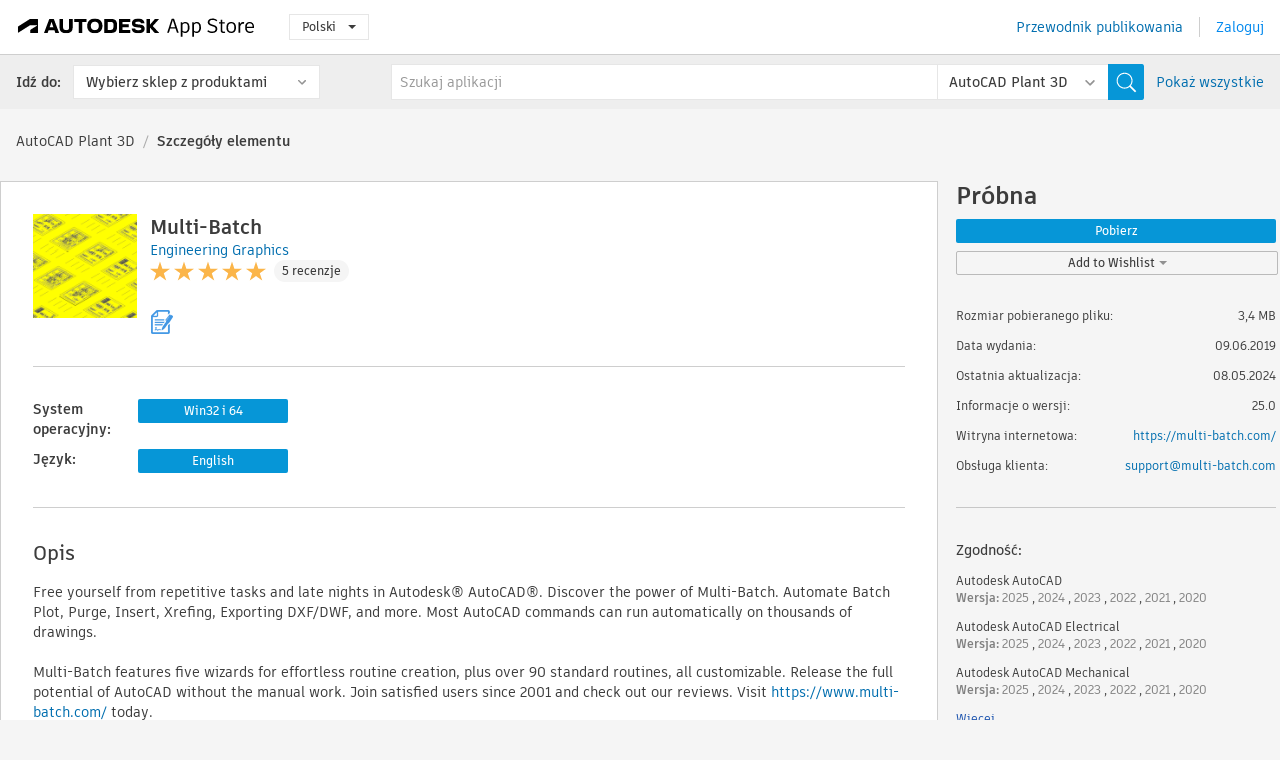

--- FILE ---
content_type: text/html; charset=utf-8
request_url: https://apps.autodesk.com/PLNT3D/pl/Detail/Index?id=4355599973554868100&appLang=en&os=Win32_64
body_size: 17646
content:



<!DOCTYPE html>

<html lang="pl">
<head>
    <meta charset="utf-8">
    <meta http-equiv="X-UA-Compatible" content="IE=edge,chrome=1">

    <title>
    Multi-Batch | AutoCAD Plant 3D | Autodesk App Store
</title>
    <meta name="description" content='
    Elevate your Autodesk® AutoCAD® productivity with Multi-Batch! Automate tasks, save time, and meet deadlines effortlessly.
'>
    <meta name="keywords" content='
    sklep z aplikacjami Autodesk, Autodesk App Store, Autodesk Exchange Apps, Autodesk Apps, oprogramowanie Autodesk, wtyczka, wtyczki, dodatek, dodatki Autodesk AutoCAD, Autodesk AutoCAD Electrical, Autodesk AutoCAD Mechanical, Autodesk AutoCAD Architecture, Autodesk AutoCAD MEP, Autodesk® Civil 3D®, Autodesk AutoCAD Plant 3D,ACAD_E___Scheduling & Productivity, ACD___Blocks, ACD___Counting, ACD___Facility Management, ACD___Scheduling & Productivity, AMECH___Blocks, AMECH___Counting, AMECH___Facility Management, AMECH___Scheduling & Productivity, ARCH___Blocks, ARCH___Counting, ARCH___Mechanical Design, ARCH___Scheduling & Productivity, MEP___Blocks, MEP___Counting, MEP___Facility Management, MEP___Scheduling & Productivity, CIV3D___Blocks, CIV3D___Counting, CIV3D___Scheduling & Productivity, PLNT3D___Administration, PLNT3D___Import/Export, PLNT3D___Model Conversion, PLNT3D___Productivity
'>

    <meta name="author" content="">
    <meta name="viewport" content="width=1032, minimum-scale=0.65, maximum-scale=1.0">



<script>
    var analytics_id;
    var subscription_category;

    var bannedCountry = false;



    var getUrl = window.location;
    var baseUrl = getUrl.protocol + "//" + getUrl.host;


    fetch(baseUrl + '/api/Utils/ValidateCountry', {
        method: 'POST',
        headers: {
            'Content-Type': 'text/plain',
            'X-Requested-With': 'XMLHttpRequest'
        }
    })
        .then(response => response.text())
        .then(data => {
            bannedCountry = data;

            if (bannedCountry === 'False') {

                fetch(baseUrl + '/api/Utils/GetAnalyticsId', {
                    method: 'POST',
                    headers: {
                        'Content-Type': 'text/plain',
                        'X-Requested-With': 'XMLHttpRequest'
                    }
                })
                    .then(response => response.text())
                    .then(data => {
                        analytics_id = data;
                    })
                    .catch(error => {
                        console.error('An error occurred:', error);
                    });




                fetch(baseUrl + '/api/Utils/GetSubscriptionCategory', {
                    method: 'POST',
                    headers: {
                        'Content-Type': 'text/plain',
                        'X-Requested-With': 'XMLHttpRequest'
                    }
                })
                    .then(response => response.text())
                    .then(data => {
                        subscription_category = data;

                        if (!('pendo' in window)) {
                            window.pendo = { _q: [] };
                            for (const func_name of ['initialize', 'identify', 'updateOptions', 'pageLoad', 'track']) {
                                pendo[func_name] = function () {
                                    if (func_name === 'initialize') {
                                        pendo._q.unshift([func_name, ...arguments])
                                    } else {
                                        pendo._q.push([func_name, ...arguments])
                                    }
                                }
                            }
                        }

                        const language = document.cookie.split("; ").find((row) => row.startsWith("appLanguage="))?.split("=")[1];

                        pendo.initialize({
                            visitor: {
                                id: analytics_id,
                                role: (subscription_category === null || subscription_category.trim() === "") ? 'anonymous' : subscription_category,
                                appLanguage: language || 'en'
                            },
                            excludeAllText: true,
                        })

                    })
                    .catch(error => {
                        console.error('An error occurred:', error);
                    });
            }

        })
        .catch(error => {
            console.error('An error occurred:', error);
        });


    

</script>
<script async type="text/javascript" src="//tags.tiqcdn.com/utag/autodesk/apps/prod/utag.js"></script>


                <link rel="alternate" hreflang="cs" href="http://apps.autodesk.com/PLNT3D/cs/Detail/Index?id=4355599973554868100&amp;ln=en&amp;os=Win32_64" />
                <link rel="alternate" hreflang="de" href="http://apps.autodesk.com/PLNT3D/de/Detail/Index?id=4355599973554868100&amp;ln=en&amp;os=Win32_64" />
                <link rel="alternate" hreflang="en" href="http://apps.autodesk.com/PLNT3D/en/Detail/Index?id=4355599973554868100&amp;ln=en&amp;os=Win32_64" />
                <link rel="alternate" hreflang="es" href="http://apps.autodesk.com/PLNT3D/es/Detail/Index?id=4355599973554868100&amp;ln=en&amp;os=Win32_64" />
                <link rel="alternate" hreflang="fr" href="http://apps.autodesk.com/PLNT3D/fr/Detail/Index?id=4355599973554868100&amp;ln=en&amp;os=Win32_64" />
                <link rel="alternate" hreflang="hu" href="http://apps.autodesk.com/PLNT3D/hu/Detail/Index?id=4355599973554868100&amp;ln=en&amp;os=Win32_64" />
                <link rel="alternate" hreflang="it" href="http://apps.autodesk.com/PLNT3D/it/Detail/Index?id=4355599973554868100&amp;ln=en&amp;os=Win32_64" />
                <link rel="alternate" hreflang="ja" href="http://apps.autodesk.com/PLNT3D/ja/Detail/Index?id=4355599973554868100&amp;ln=en&amp;os=Win32_64" />
                <link rel="alternate" hreflang="ko" href="http://apps.autodesk.com/PLNT3D/ko/Detail/Index?id=4355599973554868100&amp;ln=en&amp;os=Win32_64" />
                <link rel="alternate" hreflang="pt" href="http://apps.autodesk.com/PLNT3D/pt/Detail/Index?id=4355599973554868100&amp;ln=en&amp;os=Win32_64" />
                <link rel="alternate" hreflang="ru" href="http://apps.autodesk.com/PLNT3D/ru/Detail/Index?id=4355599973554868100&amp;ln=en&amp;os=Win32_64" />
                <link rel="alternate" hreflang="zh-CN" href="http://apps.autodesk.com/PLNT3D/zh-CN/Detail/Index?id=4355599973554868100&amp;ln=en&amp;os=Win32_64" />
                <link rel="alternate" hreflang="zh-TW" href="http://apps.autodesk.com/PLNT3D/zh-TW/Detail/Index?id=4355599973554868100&amp;ln=en&amp;os=Win32_64" />

    <link rel="shortcut icon" href='https://s3.amazonaws.com/apps-build-content/appstore/1.0.0.155-PRODUCTION/Content/images/favicon.ico'>
        <link rel="stylesheet" href='https://s3.amazonaws.com/apps-build-content/appstore/1.0.0.155-PRODUCTION/Content/css/appstore-combined.min.css' />
    
    
    

</head>
<body>
    
    <div id="wrap" class="">
            <header id="header" class="header" role="navigation">
                <div class="header__navbar-container">
                    <div class="header__left-side --hide-from-pdf">
                        <div class="header__logo-wrapper">
                            <a class="header__logo-link" href="/pl" aria-label="Autodesk App Store" title="Autodesk App Store"></a>
                        </div>
                        <div class="header__language-wrapper --hide-from-pdf">

<div class="btn-group language-changer">
    <button type="button" class="btn btn-default dropdown-toggle" data-toggle="dropdown">
        Polski
        <span class="caret"></span>
    </button>
    <ul class="dropdown-menu" role="menu">
            <li data-language="cs" class="lang-selectable">
                <a>Čeština</a>
            </li>
            <li data-language="de" class="lang-selectable">
                <a>Deutsch</a>
            </li>
            <li data-language="fr" class="lang-selectable">
                <a>Fran&#231;ais</a>
            </li>
            <li data-language="en" class="lang-selectable">
                <a>English</a>
            </li>
            <li data-language="es" class="lang-selectable">
                <a>Espa&#241;ol</a>
            </li>
            <li data-language="hu" class="lang-selectable">
                <a>Magyar</a>
            </li>
            <li data-language="it" class="lang-selectable">
                <a>Italiano</a>
            </li>
            <li data-language="ja" class="lang-selectable">
                <a>日本語</a>
            </li>
            <li data-language="ko" class="lang-selectable">
                <a>한국어</a>
            </li>
            <li data-language="pl" class="hover">
                <a>Polski</a>
            </li>
            <li data-language="pt" class="lang-selectable">
                <a>Portugu&#234;s</a>
            </li>
            <li data-language="ru" class="lang-selectable">
                <a>Русский</a>
            </li>
            <li data-language="zh-CN" class="lang-selectable">
                <a>简体中文</a>
            </li>
            <li data-language="zh-TW" class="lang-selectable">
                <a>繁體中文</a>
            </li>
    </ul>
    
</div>                        </div>
                    </div>

                    <div class="header__right-side --hide-from-pdf">


<div class="collapse navbar-collapse pull-right login-panel" id="bs-example-navbar-collapse-l">
    <ul class="nav navbar-nav navbar-right">
        <li>
            <a href="https://damassets.autodesk.net/content/dam/autodesk/www/pdfs/app-store-getting-started-guide.pdf" target="_blank">Przewodnik publikowania</a>
        </li>

            <!--<li>
                <nav class="user-panel">-->
                        <!--<a id="get_started_button" data-autostart="false" tabindex="0" role="button"
                              data-href='/Authentication/AuthenticationOauth2?returnUrl=%2Fiframe_return.htm%3Fgoto%3Dhttps%253a%252f%252fapps.autodesk.com%253a443%252fPLNT3D%252fpl%252fDetail%252fIndex%253fid%253d4355599973554868100%2526appLang%253den%2526os%253dWin32_64&amp;isImmediate=false&amp;response_type=id_token&amp;response_mode=form_post&amp;client_id=bVmKFjCVzGk3Gp0A0c4VQd3TBNAbAYj2&amp;redirect_uri=http%3A%2F%2Fappstore-local.autodesk.com%3A1820%2FAuthentication%2FAuthenticationOauth2&amp;scope=openid&amp;nonce=12321321&amp;state=12321321&amp;prompt=login'>
                            Zaloguj
                        </a>-->
                <!--</nav>
            </li>-->
            <li>
                <nav class="user-panel">
                    <ul>


                        <a href="/Authentication/AuthenticationOauth2?returnUrl=%2Fiframe_return.htm%3Fgoto%3Dhttps%253a%252f%252fapps.autodesk.com%253a443%252fPLNT3D%252fpl%252fDetail%252fIndex%253fid%253d4355599973554868100%2526appLang%253den%2526os%253dWin32_64&amp;isImmediate=false&amp;response_type=id_token&amp;response_mode=form_post&amp;client_id=bVmKFjCVzGk3Gp0A0c4VQd3TBNAbAYj2&amp;redirect_uri=http%3A%2F%2Fappstore-local.autodesk.com%3A1820%2FAuthentication%2FAuthenticationOauth2&amp;scope=openid&amp;nonce=12321321&amp;state=12321321">
                            Zaloguj
                        </a>

                    </ul>
                </nav>
            </li>
    </ul>
</div>                    </div>
                </div>
                    <div class="navbar navbar-toolbar">
                        <div class="navbar-toolbar__left-side">
                            <div class="navbar__dropdown-label-wrapper">
                                <span class="navbar__dropdown-label">Idź do:</span>
                            </div>
                            <div class="navbar__dropdown-wrapper">
                                <div class="btn-group">
                                    <button type="button" class="btn btn-default dropdown-toggle dropdown-toggle--toolbar" data-toggle="dropdown">
                                        Wybierz sklep z produktami
                                    </button>
                                    <ul class="dropdown-menu dropdown-menu-store" currentstore="PLNT3D" role="menu">
                                            <li data-submenu-id="submenu-ACD">
                                                <a class="first-a" ga-storeid="Detail--ACD" href="/ACD/pl/Home/Index">
                                                    AutoCAD
                                                </a>
                                            </li>
                                            <li data-submenu-id="submenu-RVT">
                                                <a class="first-a" ga-storeid="Detail--RVT" href="/RVT/pl/Home/Index">
                                                    Revit
                                                </a>
                                            </li>
                                            <li data-submenu-id="submenu-BIM360">
                                                <a class="first-a" ga-storeid="Detail--BIM360" href="/BIM360/pl/Home/Index">
                                                    ACC &amp; BIM360
                                                </a>
                                            </li>
                                            <li data-submenu-id="submenu-FORMIT">
                                                <a class="first-a" ga-storeid="Detail--FORMIT" href="/FORMIT/pl/Home/Index">
                                                    FormIt
                                                </a>
                                            </li>
                                            <li data-submenu-id="submenu-SPCMKR">
                                                <a class="first-a" ga-storeid="Detail--SPCMKR" href="/SPCMKR/pl/Home/Index">
                                                    Forma
                                                </a>
                                            </li>
                                            <li data-submenu-id="submenu-INVNTOR">
                                                <a class="first-a" ga-storeid="Detail--INVNTOR" href="/INVNTOR/pl/Home/Index">
                                                    Inventor
                                                </a>
                                            </li>
                                            <li data-submenu-id="submenu-FUSION">
                                                <a class="first-a" ga-storeid="Detail--FUSION" href="/FUSION/pl/Home/Index">
                                                    Fusion
                                                </a>
                                            </li>
                                            <li data-submenu-id="submenu-3DSMAX">
                                                <a class="first-a" ga-storeid="Detail--3DSMAX" href="/3DSMAX/pl/Home/Index">
                                                    3ds Max
                                                </a>
                                            </li>
                                            <li data-submenu-id="submenu-MAYA">
                                                <a class="first-a" ga-storeid="Detail--MAYA" href="/MAYA/pl/Home/Index">
                                                    Maya
                                                </a>
                                            </li>
                                            <li data-submenu-id="submenu-RSA">
                                                <a class="first-a" ga-storeid="Detail--RSA" href="/RSA/pl/Home/Index">
                                                    Robot Structural Analysis
                                                </a>
                                            </li>
                                            <li data-submenu-id="submenu-ADSTPR">
                                                <a class="first-a" ga-storeid="Detail--ADSTPR" href="/ADSTPR/pl/Home/Index">
                                                    Autodesk Advance Steel
                                                </a>
                                            </li>
                                            <li data-submenu-id="submenu-ARCH">
                                                <a class="first-a" ga-storeid="Detail--ARCH" href="/ARCH/pl/Home/Index">
                                                    AutoCAD Architecture
                                                </a>
                                            </li>
                                            <li data-submenu-id="submenu-CIV3D">
                                                <a class="first-a" ga-storeid="Detail--CIV3D" href="/CIV3D/pl/Home/Index">
                                                    Autodesk Civil 3D
                                                </a>
                                            </li>
                                            <li data-submenu-id="submenu-MEP">
                                                <a class="first-a" ga-storeid="Detail--MEP" href="/MEP/pl/Home/Index">
                                                    AutoCAD MEP
                                                </a>
                                            </li>
                                            <li data-submenu-id="submenu-AMECH">
                                                <a class="first-a" ga-storeid="Detail--AMECH" href="/AMECH/pl/Home/Index">
                                                    AutoCAD Mechanical
                                                </a>
                                            </li>
                                            <li data-submenu-id="submenu-MAP3D">
                                                <a class="first-a" ga-storeid="Detail--MAP3D" href="/MAP3D/pl/Home/Index">
                                                    AutoCAD Map 3D
                                                </a>
                                            </li>
                                            <li data-submenu-id="submenu-ACAD_E">
                                                <a class="first-a" ga-storeid="Detail--ACAD_E" href="/ACAD_E/pl/Home/Index">
                                                    AutoCAD Electrical
                                                </a>
                                            </li>
                                            <li data-submenu-id="submenu-PLNT3D">
                                                <a class="first-a" ga-storeid="Detail--PLNT3D" href="/PLNT3D/pl/Home/Index">
                                                    AutoCAD Plant 3D
                                                </a>
                                            </li>
                                            <li data-submenu-id="submenu-ALIAS">
                                                <a class="first-a" ga-storeid="Detail--ALIAS" href="/ALIAS/pl/Home/Index">
                                                    Alias
                                                </a>
                                            </li>
                                            <li data-submenu-id="submenu-NAVIS">
                                                <a class="first-a" ga-storeid="Detail--NAVIS" href="/NAVIS/pl/Home/Index">
                                                    Navisworks
                                                </a>
                                            </li>
                                            <li data-submenu-id="submenu-VLTC">
                                                <a class="first-a" ga-storeid="Detail--VLTC" href="/VLTC/pl/Home/Index">
                                                    Vault
                                                </a>
                                            </li>
                                            <li data-submenu-id="submenu-SCFD">
                                                <a class="first-a" ga-storeid="Detail--SCFD" href="/SCFD/pl/Home/Index">
                                                    Simulation
                                                </a>
                                            </li>
                                    </ul>
                                </div>
                            </div>
                        </div>
                        <div class="navbar-toolbar__right-side">
                            <div id="search-plugin" class="pull-right detail-search-suggestion">


<div class="search-type-area">
    <label id="search-apps-placeholder-hint" hidden="hidden">Szukaj aplikacji</label>
    <label id="search-publishers-placeholder-hint" hidden="hidden">Szukaj wydawc&#243;w</label>

        <span class="search-type search-type-hightlighted" id="search-apps">Aplikacje</span>
        <span class="search-type search-type-unhightlighted" id="search-publishers">Wydawcy</span>
</div>

<div class="search-form-wrapper">
    <form id="search-form" class="normal-search Detail" name="search-form" action="/PLNT3D/pl/List/Search" method="get">
        <input type="hidden" name="isAppSearch" value="True" />
        <div id="search">
            <div class="search-wrapper">
                <div class="search-form-content">
                    <div class="nav-right">
                        <div class="nav-search-scope">
                            <div class="nav-search-facade" data-value="search-alias=aps">
                                AutoCAD<span class="caret"></span>
                            </div>
                            <select name="searchboxstore" id="search-box-store-selector" class="search-box-store-selector">
                                        <option value="All" >Wszystkie aplikacje</option>
                                        <option value="ACD" >AutoCAD</option>
                                        <option value="RVT" >Revit</option>
                                        <option value="BIM360" >ACC &amp; BIM360</option>
                                        <option value="FORMIT" >FormIt</option>
                                        <option value="SPCMKR" >Forma</option>
                                        <option value="INVNTOR" >Inventor</option>
                                        <option value="FUSION" >Fusion</option>
                                        <option value="3DSMAX" >3ds Max</option>
                                        <option value="MAYA" >Maya</option>
                                        <option value="RSA" >Robot Structural Analysis</option>
                                        <option value="ADSTPR" >Autodesk Advance Steel</option>
                                        <option value="ARCH" >AutoCAD Architecture</option>
                                        <option value="CIV3D" >Autodesk Civil 3D</option>
                                        <option value="MEP" >AutoCAD MEP</option>
                                        <option value="AMECH" >AutoCAD Mechanical</option>
                                        <option value="MAP3D" >AutoCAD Map 3D</option>
                                        <option value="ACAD_E" >AutoCAD Electrical</option>
                                        <option value="PLNT3D" selected=&quot;selected&quot;>AutoCAD Plant 3D</option>
                                        <option value="ALIAS" >Alias</option>
                                        <option value="NAVIS" >Navisworks</option>
                                        <option value="VLTC" >Vault</option>
                                        <option value="SCFD" >Simulation</option>
                            </select>
                        </div>
                        <div class="nav-search-submit">
                            <button class="search-form-submit nav-input" type="submit"></button>
                        </div>


                        <input id="facet" name="facet" type="hidden" value="" />
                        <input id="collection" name="collection" type="hidden" value="" />
                        <input id="sort" name="sort" type="hidden" value="" />
                    </div><!-- nav-right -->
                    <div class="nav-fill">
                        <div class="nav-search-field">
                            <input autocomplete="off" class="search-form-keyword" data-query="" id="query-term" name="query" placeholder="Szukaj aplikacji" size="45" type="text" value="" />
                            <input type="hidden" id="for-cache-search-str">
                            <ul id="search-suggestions-box" class="search-suggestions-box-ul" hidden="hidden"></ul>
                        </div>
                    </div>
                </div>
            </div>
        </div>
    </form>

        <div class="show-all-wrapper">
            <span class="show_all">Pokaż wszystkie</span>
        </div>
</div>
                            </div>
                        </div>
                    </div>
            </header>

        

    <!-- neck -->
    <div id="neck">
        <div class="neck-content">
            <div class="breadcrumb">
                                <a href="https://apps.autodesk.com/PLNT3D/pl/Home/Index">AutoCAD Plant 3D</a>
                            <span class="breadcrumb-divider">/</span>
                            <span class="last">Szczeg&#243;ły elementu</span>
            </div>
        </div>
    </div>
    <!-- end neck -->



            <link rel="stylesheet" href='https://s3.amazonaws.com/apps-build-content/appstore/1.0.0.155-PRODUCTION/Content/css/lib/fs.stepper.css' />





<style>
    .button {
        background-color: #4CAF50; /* Green */
        border: none;
        color: white;
        padding: 15px 32px;
        text-align: center;
        text-decoration: none;
        display: inline-block;
        font-size: 16px;
        margin: 4px 2px;
        cursor: pointer;
    }

    .button1 {
        border-radius: 2px;
    }

    .button2 {
        border-radius: 4px;
    }

    .button3 {
        border-radius: 8px;
    }

    .button4 {
        border-radius: 12px;
    }

    .button5 {
        border-radius: 50%;
    }
</style>
<div id="modal_blocks" style="display:none">
    <fieldset>
        <div class="container">
            <div class="row">
                <div class="col-xs-12">

                    <div class="modal fade" tabindex="-1" id="loginModal"
                         data-keyboard="false" data-backdrop="static" style=" width: 339px; height: 393px;">
                        <div class="main">
                            <h3 class="title" style="font-weight: 100; font-size: 28px; margin-bottom: 48px; border-bottom: 1px solid black; padding: 20px 0px 19px 56px;">
                                Unavailable<button style=" font-size: 54px; margin-right: 32px; padding: 10px 21px 7px 3px; font-weight: 100;" type="button" class="close" data-dismiss="modal">
                                    ×
                                </button>
                            </h3>

                            <div class="message" style="font-size: 23px; font-weight: 100; padding: 17px 26px 41px 55px; ">
                                <h4 style="font-weight: 100;">This product is not currently available in your region.</h4>
                            </div>
                        </div>
                    </div>

                </div>
            </div>
        </div>
    </fieldset>
</div>

<!-- main -->
<div id="main" class="detail-page clearfix detail-main">
    <!-- quicklinks end -->
    <div id="content">
        <div id="content-wrapper">
            <div class="app-details" id="detail">
                <div style="display:none !important;" class="id_ox"></div>
                <div style="display:none !important;" class="Email_ox"></div>
                <div style="display:none !important;" class="Name_ox"></div>
                <div class="app-details__info">
                    <div class="app-details__image-wrapper">
                        <img class="app-details__image" src="https://autodesk-exchange-apps-v-1-5-staging.s3.amazonaws.com/data/content/files/images/200703281444685/4355599973554868100/resized_df7dc2b0-75ce-4d06-a059-7d20d346c476_.jpg?AWSAccessKeyId=AKIAWQAA5ADROJBNX5E4&amp;Expires=1766479295&amp;response-content-disposition=inline&amp;response-content-type=image%2Fjpg&amp;Signature=iVqSzpKPUyGFuptTe%2BcykN0K8Tw%3D" alt="Multi-Batch" />
                    </div>
                    <div class="app-details__app-info" id="detail-info">
                        <div class="app-details__app-info-top">
                            <div class="app-details__title-wrapper">
                                <h1 class="app-details__title" id="detail-title" title="Multi-Batch">Multi-Batch</h1>

                            </div>
                            <div class="app-details__publisher-link-wrapper">
                                <a class="app-details__publisher-link" href="/pl/Publisher/PublisherHomepage?ID=200703281444685" target="_blank">
                                    <span class="seller">Engineering Graphics</span>
                                </a>
                            </div>
                            <div class="app-details__rating-wrapper" id="detail-rating">
<input id="rating" name="rating" type="hidden" value="5" />
<div class="card__rating card__rating--small">
  <div class="star-rating-control">
          <div class="star-on star-rating"></div>
          <div class="star-on star-rating"></div>
          <div class="star-on star-rating"></div>
          <div class="star-on star-rating"></div>
          <div class="star-on star-rating"></div>
  </div>
</div>                                <a class="app-details__rating-link" href="#reviews">
                                    <span class="app-details__reviews-count reviews-count">5 recenzje</span>
                                </a>
                            </div>
                        </div>

                        <div class="app-details__app-info-bottom">
                            <div class="app-details__icons-wrapper icons-cont">
                                <div class="badge-div">


<div class="product-badge-div-placeholder">


<div class="badge-hover-stub">
        <img class="subscriptionBadge big-subscriptionbadge" src="../../../Content/images/Digital_Signature_24.png" alt=""/>
    <div class="badge-popup-div big-badge-popup-offset">
        <img class="badge-popup-header-img" src="https://s3.amazonaws.com/apps-build-content/appstore/1.0.0.155-PRODUCTION/Content/images/icons/popupheader.png" alt="">
        <div class="badge-popup-content-div badge-popup-certification-content-div">
            <p>
Digitally signed app            </p>
        </div>
    </div>
</div></div>


<div class="s-price-cont s-price-cont-hidden">

        <span class="price">Pr&#243;bna</span>
</div>                                </div>
                                
                            </div>
                        </div>
                    </div>
                </div>

                <div id="extra" class="app-details__extras" data-basicurl="https://apps.autodesk.com/PLNT3D/pl/Detail/Index?id=">
                    <div class="app-details__versions-wrapper">
                            <div class="app-details__versions detail-versions-cont">
                                <div class="detail-version-cat">System operacyjny:</div>
                                <div class="detail-versions">
                                                <button class="flat-button flat-button-normal flat-button-slim app-os-default-btn" data-os="Win32_64">Win32 i 64</button>
                                </div>
                            </div>

                        <div class="app-details__versions detail-versions-cont">
                            <div class="detail-version-cat">Język:</div>
                            <div class="detail-versions">
                                                <button class="flat-button flat-button-normal flat-button-slim app-lang-default-btn" data-lang="en" data-os="Win32_64">English</button>
                            </div>
                        </div>
                    </div>

                    <div class="app-details__app-description">
                        <h2>Opis</h2>
                        <div class="description">
                            <p>Free yourself from repetitive tasks and late nights in&nbsp;Autodesk&reg; AutoCAD&reg;. Discover the power of Multi-Batch. Automate Batch Plot, Purge, Insert, Xrefing, Exporting DXF/DWF, and more. Most AutoCAD commands can run automatically on thousands of drawings.</p>
<p>&nbsp;</p>
<p>Multi-Batch features five wizards for effortless routine creation, plus over 90 standard routines, all customizable. Release the full potential of AutoCAD without the manual work. Join satisfied users since 2001 and check out our reviews. Visit <a href="https://www.multi-batch.com/" target="_blank">https://www.multi-batch.com/</a> today.</p>
<p>&nbsp;</p>
<p><strong>Note</strong>:&nbsp;This is a stand-alone application and uses a custom installer (and not the standard Autodesk App Store installer)</p>
                        </div>

                            <h2>Opis wersji testowej</h2>
                            <div class="description"><p>The Trial version is limited to work with not more than 3 drawings at a time allowing the user to experience the power of Multi-Batch scripting capabilities, there is no time limit.</p></div>
                            <div class="description">
                                <a class="helpdoc" target="_blank" href="https://apps.autodesk.com/PLNT3D/en/Detail/HelpDoc?appId=4355599973554868100&amp;appLang=en&amp;os=Win32_64">Przeczytaj dokument pomocy</a>
                            </div>
                    </div>

                    <div class="app-details__app-about-version">
                            <h2>Informacje na temat tej wersji</h2>
                            <div class="description">
                                <div class="version-title">Wersja 25.0, 08.05.2024</div>
                                <div style="margin-top: 10px; white-space: pre-wrap;">Updated to also work with AutoCAD and AutoCAD LT® 2025.</div>
                            </div>

                    </div>
                </div>


<div id="screenshots">
        <h2 class="title">Zrzuty ekranu i nagrania wideo</h2>
        <div class="preview-container">
            <div class="preview-prev" style="display: none;"></div>
            <div class="preview-next" style=""></div>
            <div class="preview-overlay">
                <div class="center-icon"></div>
            </div>
            <img id="image-viewer"/>
            <iframe id="video-viewer" scrolling="no" style="display:none;height:508px;" frameborder="0" allowfullscreen webkitallowfullscreen></iframe>
        </div>
        <div class="text-container">
            <span class="title"></span>
            <br/>
            <span class="description"></span>
        </div>
        <ul id="mycarousel" class="jcarousel-skin-tango">
            <li>
			    <div class="img-container">
                        <a href="https://autodesk-exchange-apps-v-1-5-staging.s3.amazonaws.com/data/content/files/images/200703281444685/4355599973554868100/original_8fabe212-f761-4792-b493-9fa1811b5a73_.JPG?AWSAccessKeyId=AKIAWQAA5ADROJBNX5E4&amp;Expires=1766642942&amp;response-content-disposition=inline&amp;response-content-type=image%2Fpng&amp;Signature=UzdhFT2jumtCmARsb7gFm1cqD8Q%3D" data-title="" data-type="image" data-desc="Multi-Batch Main Screen">
                            <img src="https://autodesk-exchange-apps-v-1-5-staging.s3.amazonaws.com/data/content/files/images/200703281444685/4355599973554868100/original_8fabe212-f761-4792-b493-9fa1811b5a73_.JPG?AWSAccessKeyId=AKIAWQAA5ADROJBNX5E4&amp;Expires=1766642942&amp;response-content-disposition=inline&amp;response-content-type=image%2Fpng&amp;Signature=UzdhFT2jumtCmARsb7gFm1cqD8Q%3D" alt="" />
                        </a>
			    </div>
		    </li>
            <li>
			    <div class="img-container">
				        <a href="https://screencast.autodesk.com/Embed/Timeline/264dfe66-f9b6-4765-94f8-6eb41fa71eb4" data-title="" data-type="video" data-desc="Multi-Batch - Quick Start">
                            <div class="video-overlay">
                            </div>
					        <img src="https://d1bgwsdfnagdxw.cloudfront.net/264dfe66-f9b6-4765-94f8-6eb41fa71eb4/15.974_272_170.jpg" alt="" />
				        </a>
			    </div>
		    </li>
            <li>
			    <div class="img-container">
				        <a href="https://screencast.autodesk.com/Embed/Timeline/1959d478-e406-4560-98be-4e68859caaff" data-title="" data-type="video" data-desc="Multi-Batch - Create Plot routine using Plot Wizard ">
                            <div class="video-overlay">
                            </div>
					        <img src="https://d1bgwsdfnagdxw.cloudfront.net/1959d478-e406-4560-98be-4e68859caaff/13.268_272_170.jpg" alt="" />
				        </a>
			    </div>
		    </li>
            <li>
			    <div class="img-container">
				        <a href="https://screencast.autodesk.com/Embed/Timeline/3ca8e8c1-a1af-4070-a60b-978bcf3f9654" data-title="" data-type="video" data-desc="Multi-Batch - Create PDF files using Plot PDF routine ">
                            <div class="video-overlay">
                            </div>
					        <img src="https://d1bgwsdfnagdxw.cloudfront.net/0a1cd9ae09baf2da94904e09c88a7690cf3b8262/34.200_272_170.jpg" alt="" />
				        </a>
			    </div>
		    </li>
            <li>
			    <div class="img-container">
				        <a href="https://screencast.autodesk.com/Embed/Timeline/f56dfced-735b-4f0b-90fd-be0d73030441" data-title="" data-type="video" data-desc="Multi-Batch - Combine Routines at Runtime.">
                            <div class="video-overlay">
                            </div>
					        <img src="https://d1bgwsdfnagdxw.cloudfront.net/f56dfced-735b-4f0b-90fd-be0d73030441/27.022_272_170.jpg" alt="" />
				        </a>
			    </div>
		    </li>
            <li>
			    <div class="img-container">
				        <a href="https://screencast.autodesk.com/Embed/Timeline/9884c2ef-f82d-4733-bdf4-be4e0c21f8ca" data-title="" data-type="video" data-desc="Multi-Batch - Installation Instructions">
                            <div class="video-overlay">
                            </div>
					        <img src="https://d1bgwsdfnagdxw.cloudfront.net/9884c2ef-f82d-4733-bdf4-be4e0c21f8ca/11.580_272_170.jpg" alt="" />
				        </a>
			    </div>
		    </li>
	    </ul>
        
</div>
            </div>

<div id="reviews">
  <h2>Recenzje klient&#243;w</h2>
        <div class="reviews-stars">
<input id="rating" name="rating" type="hidden" value="5" />
<div class="card__rating card__rating--small">
  <div class="star-rating-control">
          <div class="star-on star-rating"></div>
          <div class="star-on star-rating"></div>
          <div class="star-on star-rating"></div>
          <div class="star-on star-rating"></div>
          <div class="star-on star-rating"></div>
  </div>
</div>            <div class="reviews-stars__reviews-count reviews-count">5 recenzje</div>
        </div>
        <div class="reviews-info">
                <span class="comment signin_linkOauth2" data-href='/Authentication/AuthenticationOauth2?returnUrl=%2Fiframe_return.htm%3Fgoto%3D%252fPLNT3D%252fpl%252fDetail%252fIndex%253fid%253d4355599973554868100%2526appLang%253den%2526os%253dWin32_64&amp;isImmediate=false'>
                    zaloguj się, aby napisać recenzję
                </span>
                <a class="get-tech-help" href="mailto:support@multi-batch.com">Pomoc techniczna</a>
        </div>

  <div id="comments">
    <div id="comments-container">
        <ul id="comments-list">
                <li class="comment-item">
                    <div class="comment-rate">
<input id="rating" name="rating" type="hidden" value="5" />
<div class="card__rating card__rating--small">
  <div class="star-rating-control">
          <div class="star-on star-rating"></div>
          <div class="star-on star-rating"></div>
          <div class="star-on star-rating"></div>
          <div class="star-on star-rating"></div>
          <div class="star-on star-rating"></div>
  </div>
</div>                            <span class="comment-subject" id="9064799120142453422">I have used this fantastic little app since around 2003</span>
                    </div>
                    <div class="comment-info">
                        <div class="comment-info__wrapper">
                            <span class="comment-name">Brian Young | </span>
                            <span class="comment-date">października 06, 2025</span>
                        </div>
                        
                        <div class="comment-description">
                            <p><p>It's easy to setup and use.&nbsp; Started using this when Autocad's batch plot didn't work.&nbsp; This app for exceedes mere plotting.&nbsp; I use this all the time for setting up project drawing files and many other attribute edits.&nbsp; Super handy!!</p></p>
                        </div>
                    </div>
                    <div class="write-a-comment">
                        <span class="write-comment-link comment-action signin_linkOauth2 iframe"
                              data-href="/Authentication/AuthenticationOauth2?returnUrl=%2Fiframe_return.htm%3Fgoto%3Dhttp%3A%2F%2Fapps.autodesk.com%2FPLNT3D%2Fpl%2FDetail%2FIndex%3Fid%3D4355599973554868100%26appLang%3Den%26os%3DWin32_64&amp;isImmediate=false">
                            Odpowiedz
                        </span>
                        <form class="sub-comment-form sub-comment-form-hidden" method="post" action="/pl/Comment/DoComment">
                            <input id="commentId" name="commentId" type="hidden" value="" />
                            <input id="appId" name="appId" type="hidden" value="4355599973554868100" />
                            <input id="appName" name="appName" type="hidden" value="Multi-Batch" />
                            <input id="title" name="title" type="hidden" value="" />
                            <input id="repliedid" name="repliedid" type="hidden" value="9064799120142453422" />
                            <input id="description" name="description" type="hidden" value="" />
                            <input id="appPublisherId" name="appPublisherId" type="hidden" value="200703281444685" />
                            <input id="storeId" name="storeId" type="hidden" value="PLNT3D" />
                            <input id="appLang" name="appLang" type="hidden" value="en" />

                            <textarea rows="5" cols="104" name="CommentByUser" class="sub-comment-textarea"></textarea>
                            <div class="textarea-submit-buttons-wrapper">
                                <input type="button" class="write-a-comment-cancel fresh-button fresh-button--secondary" value="Anuluj" />
                                <input class="write-comment-form-submit fresh-button fresh-button--primary" type="button" value="Prześlij" />
                            </div>
                        </form>
                    </div>
                    <div class="add-sub-comments">
                        <div class="all-sub-comments">
                        </div>
                        
                    </div>
                </li>
                    <hr/>
                <li class="comment-item">
                    <div class="comment-rate">
<input id="rating" name="rating" type="hidden" value="5" />
<div class="card__rating card__rating--small">
  <div class="star-rating-control">
          <div class="star-on star-rating"></div>
          <div class="star-on star-rating"></div>
          <div class="star-on star-rating"></div>
          <div class="star-on star-rating"></div>
          <div class="star-on star-rating"></div>
  </div>
</div>                            <span class="comment-subject" id="7814906368268351340">Waiting for License Key</span>
                    </div>
                    <div class="comment-info">
                        <div class="comment-info__wrapper">
                            <span class="comment-name">Ronald Wassmer | </span>
                            <span class="comment-date">marca 10, 2025</span>
                        </div>
                        
                        <div class="comment-description">
                            <p><p>I have been using this software for about a month and have found it to be extremely useful, I purchased a key but have not been able to get the registration info from the support email for 3 weeks.&nbsp;<br /><br />edit: Patrick was able to get this sorted and everything works great!&nbsp;</p></p>
                        </div>
                    </div>
                    <div class="write-a-comment">
                        <span class="write-comment-link comment-action signin_linkOauth2 iframe"
                              data-href="/Authentication/AuthenticationOauth2?returnUrl=%2Fiframe_return.htm%3Fgoto%3Dhttp%3A%2F%2Fapps.autodesk.com%2FPLNT3D%2Fpl%2FDetail%2FIndex%3Fid%3D4355599973554868100%26appLang%3Den%26os%3DWin32_64&amp;isImmediate=false">
                            Odpowiedz
                        </span>
                        <form class="sub-comment-form sub-comment-form-hidden" method="post" action="/pl/Comment/DoComment">
                            <input id="commentId" name="commentId" type="hidden" value="" />
                            <input id="appId" name="appId" type="hidden" value="4355599973554868100" />
                            <input id="appName" name="appName" type="hidden" value="Multi-Batch" />
                            <input id="title" name="title" type="hidden" value="" />
                            <input id="repliedid" name="repliedid" type="hidden" value="7814906368268351340" />
                            <input id="description" name="description" type="hidden" value="" />
                            <input id="appPublisherId" name="appPublisherId" type="hidden" value="200703281444685" />
                            <input id="storeId" name="storeId" type="hidden" value="PLNT3D" />
                            <input id="appLang" name="appLang" type="hidden" value="en" />

                            <textarea rows="5" cols="104" name="CommentByUser" class="sub-comment-textarea"></textarea>
                            <div class="textarea-submit-buttons-wrapper">
                                <input type="button" class="write-a-comment-cancel fresh-button fresh-button--secondary" value="Anuluj" />
                                <input class="write-comment-form-submit fresh-button fresh-button--primary" type="button" value="Prześlij" />
                            </div>
                        </form>
                    </div>
                    <div class="add-sub-comments">
                        <div class="all-sub-comments">
                                    <div class="sub-comment-entity">
                                        <div class="sub-comment" data-cId="3661949045413035044">
                                            <div class="sub-comment-title">
                                                <span class="comment-name" id="3661949045413035044">Patrick Byrne</span>
                                                    <span class="app-publisher">(Wydawca)</span>
                                                | <span class="comment-date">marca 15, 2025</span>
                                            </div>
                                            <div class="sub-comment-description sub-comment-description-normal">
                                                    <p>Hello Ronald,&#13;&#10;&#13;&#10;Apologies for the delay, we just realised there is a problem with the email link. We will get it sorted and get the registration back to you we will also refund your purchase.&#13;&#10;&#13;&#10;</p>
                                            </div>
                                        </div>
                                        <form method="post" class="edit-a-comment-form edit-a-comment-form-hidden" 
                                              action="/pl/Comment/DoComment">
                                            <input id="commentId" name="commentId" type="hidden" value="3661949045413035044" />
                                            <input id="appId" name="appId" type="hidden" value="4355599973554868100" />
                                            <input id="appName" name="appName" type="hidden" value="Multi-Batch" />
                                            <input id="title" name="title" type="hidden" value="" />
                                            <input id="repliedId" name="repliedId" type="hidden" value="7814906368268351340" />
                                            <input id="description" name="description" type="hidden" value="" />
                                            <input id="appPublisherId" name="appPublisherId" type="hidden" value="200703281444685" />
                                            <input id="storeId" name="storeId" type="hidden" value="PLNT3D" />
                                            <input id="appLang" name="appLang" type="hidden" value="en" />

                                            <textarea name="CommentByUser" rows="5" cols="96">Hello Ronald,&amp;#13;&amp;#10;&amp;#13;&amp;#10;Apologies for the delay, we just realised there is a problem with the email link. We will get it sorted and get the registration back to you we will also refund your purchase.&amp;#13;&amp;#10;&amp;#13;&amp;#10;</textarea>
                                            <div class="textarea-submit-buttons-wrapper">
                                                <input class="edit-comment-form-submit" type="button" value="Prześlij"/>
                                                <input type="button" value="Anuluj" class="edit-a-comment-cancel"/>
                                            </div>
                                        </form>
                                    </div>
                        </div>
                        
                    </div>
                </li>
                    <hr/>
                <li class="comment-item">
                    <div class="comment-rate">
<input id="rating" name="rating" type="hidden" value="5" />
<div class="card__rating card__rating--small">
  <div class="star-rating-control">
          <div class="star-on star-rating"></div>
          <div class="star-on star-rating"></div>
          <div class="star-on star-rating"></div>
          <div class="star-on star-rating"></div>
          <div class="star-on star-rating"></div>
  </div>
</div>                            <span class="comment-subject" id="2417680045517094224">Any learn video</span>
                    </div>
                    <div class="comment-info">
                        <div class="comment-info__wrapper">
                            <span class="comment-name">Lin Ian | </span>
                            <span class="comment-date">grudnia 18, 2021</span>
                        </div>
                        
                        <div class="comment-description">
                            <p><p>can anyone or you share any learn or introduce video to watch?</p>
<p>thank you a lot.</p></p>
                        </div>
                    </div>
                    <div class="write-a-comment">
                        <span class="write-comment-link comment-action signin_linkOauth2 iframe"
                              data-href="/Authentication/AuthenticationOauth2?returnUrl=%2Fiframe_return.htm%3Fgoto%3Dhttp%3A%2F%2Fapps.autodesk.com%2FPLNT3D%2Fpl%2FDetail%2FIndex%3Fid%3D4355599973554868100%26appLang%3Den%26os%3DWin32_64&amp;isImmediate=false">
                            Odpowiedz
                        </span>
                        <form class="sub-comment-form sub-comment-form-hidden" method="post" action="/pl/Comment/DoComment">
                            <input id="commentId" name="commentId" type="hidden" value="" />
                            <input id="appId" name="appId" type="hidden" value="4355599973554868100" />
                            <input id="appName" name="appName" type="hidden" value="Multi-Batch" />
                            <input id="title" name="title" type="hidden" value="" />
                            <input id="repliedid" name="repliedid" type="hidden" value="2417680045517094224" />
                            <input id="description" name="description" type="hidden" value="" />
                            <input id="appPublisherId" name="appPublisherId" type="hidden" value="200703281444685" />
                            <input id="storeId" name="storeId" type="hidden" value="PLNT3D" />
                            <input id="appLang" name="appLang" type="hidden" value="en" />

                            <textarea rows="5" cols="104" name="CommentByUser" class="sub-comment-textarea"></textarea>
                            <div class="textarea-submit-buttons-wrapper">
                                <input type="button" class="write-a-comment-cancel fresh-button fresh-button--secondary" value="Anuluj" />
                                <input class="write-comment-form-submit fresh-button fresh-button--primary" type="button" value="Prześlij" />
                            </div>
                        </form>
                    </div>
                    <div class="add-sub-comments">
                        <div class="all-sub-comments">
                        </div>
                        
                    </div>
                </li>
                    <hr/>
                <li class="comment-item">
                    <div class="comment-rate">
<input id="rating" name="rating" type="hidden" value="5" />
<div class="card__rating card__rating--small">
  <div class="star-rating-control">
          <div class="star-on star-rating"></div>
          <div class="star-on star-rating"></div>
          <div class="star-on star-rating"></div>
          <div class="star-on star-rating"></div>
          <div class="star-on star-rating"></div>
  </div>
</div>                            <span class="comment-subject" id="6521988959877156622">block replace and attsync to multiple drawings</span>
                    </div>
                    <div class="comment-info">
                        <div class="comment-info__wrapper">
                            <span class="comment-name">Richard Lim | </span>
                            <span class="comment-date">kwietnia 28, 2020</span>
                        </div>
                        
                        <div class="comment-description">
                            <p><p>Hi, can the program do block replace to multiple drawings and attsync?</p>
<p>&nbsp;</p></p>
                        </div>
                    </div>
                    <div class="write-a-comment">
                        <span class="write-comment-link comment-action signin_linkOauth2 iframe"
                              data-href="/Authentication/AuthenticationOauth2?returnUrl=%2Fiframe_return.htm%3Fgoto%3Dhttp%3A%2F%2Fapps.autodesk.com%2FPLNT3D%2Fpl%2FDetail%2FIndex%3Fid%3D4355599973554868100%26appLang%3Den%26os%3DWin32_64&amp;isImmediate=false">
                            Odpowiedz
                        </span>
                        <form class="sub-comment-form sub-comment-form-hidden" method="post" action="/pl/Comment/DoComment">
                            <input id="commentId" name="commentId" type="hidden" value="" />
                            <input id="appId" name="appId" type="hidden" value="4355599973554868100" />
                            <input id="appName" name="appName" type="hidden" value="Multi-Batch" />
                            <input id="title" name="title" type="hidden" value="" />
                            <input id="repliedid" name="repliedid" type="hidden" value="6521988959877156622" />
                            <input id="description" name="description" type="hidden" value="" />
                            <input id="appPublisherId" name="appPublisherId" type="hidden" value="200703281444685" />
                            <input id="storeId" name="storeId" type="hidden" value="PLNT3D" />
                            <input id="appLang" name="appLang" type="hidden" value="en" />

                            <textarea rows="5" cols="104" name="CommentByUser" class="sub-comment-textarea"></textarea>
                            <div class="textarea-submit-buttons-wrapper">
                                <input type="button" class="write-a-comment-cancel fresh-button fresh-button--secondary" value="Anuluj" />
                                <input class="write-comment-form-submit fresh-button fresh-button--primary" type="button" value="Prześlij" />
                            </div>
                        </form>
                    </div>
                    <div class="add-sub-comments">
                        <div class="all-sub-comments">
                                    <div class="sub-comment-entity">
                                        <div class="sub-comment" data-cId="2132888820581092068">
                                            <div class="sub-comment-title">
                                                <span class="comment-name" id="2132888820581092068">Patrick Byrne</span>
                                                    <span class="app-publisher">(Wydawca)</span>
                                                | <span class="comment-date">maja 01, 2020</span>
                                            </div>
                                            <div class="sub-comment-description sub-comment-description-normal">
                                                    <p>Hello Richard,&#13;&#10;&#13;&#10;One of the many supplied routines in Multi-Batch is called &#8220;Insert Block and Update Existing Block&#8221; you can adjust this for your needs.&#13;&#10;In regards to Attsync once you know the block name the Attsync command can be added to a routine using the Name option. For example &#8220;Attsync name Block_Name&#8221; &#13;&#10;&#13;&#10;If you need any help contact us by clicking on the Get Technical Help link above</p>
                                            </div>
                                        </div>
                                        <form method="post" class="edit-a-comment-form edit-a-comment-form-hidden" 
                                              action="/pl/Comment/DoComment">
                                            <input id="commentId" name="commentId" type="hidden" value="2132888820581092068" />
                                            <input id="appId" name="appId" type="hidden" value="4355599973554868100" />
                                            <input id="appName" name="appName" type="hidden" value="Multi-Batch" />
                                            <input id="title" name="title" type="hidden" value="" />
                                            <input id="repliedId" name="repliedId" type="hidden" value="6521988959877156622" />
                                            <input id="description" name="description" type="hidden" value="" />
                                            <input id="appPublisherId" name="appPublisherId" type="hidden" value="200703281444685" />
                                            <input id="storeId" name="storeId" type="hidden" value="PLNT3D" />
                                            <input id="appLang" name="appLang" type="hidden" value="en" />

                                            <textarea name="CommentByUser" rows="5" cols="96">Hello Richard,&amp;#13;&amp;#10;&amp;#13;&amp;#10;One of the many supplied routines in Multi-Batch is called &amp;#8220;Insert Block and Update Existing Block&amp;#8221; you can adjust this for your needs.&amp;#13;&amp;#10;In regards to Attsync once you know the block name the Attsync command can be added to a routine using the Name option. For example &amp;#8220;Attsync name Block_Name&amp;#8221; &amp;#13;&amp;#10;&amp;#13;&amp;#10;If you need any help contact us by clicking on the Get Technical Help link above</textarea>
                                            <div class="textarea-submit-buttons-wrapper">
                                                <input class="edit-comment-form-submit" type="button" value="Prześlij"/>
                                                <input type="button" value="Anuluj" class="edit-a-comment-cancel"/>
                                            </div>
                                        </form>
                                    </div>
                        </div>
                        
                    </div>
                </li>
                    <hr/>
                <li class="comment-item">
                    <div class="comment-rate">
<input id="rating" name="rating" type="hidden" value="5" />
<div class="card__rating card__rating--small">
  <div class="star-rating-control">
          <div class="star-on star-rating"></div>
          <div class="star-on star-rating"></div>
          <div class="star-on star-rating"></div>
          <div class="star-on star-rating"></div>
          <div class="star-on star-rating"></div>
  </div>
</div>                            <span class="comment-subject" id="8437284166751896298">Great app</span>
                    </div>
                    <div class="comment-info">
                        <div class="comment-info__wrapper">
                            <span class="comment-name">Matthew McEnallay | </span>
                            <span class="comment-date">października 10, 2019</span>
                                <span class="veirified-download">Sprawdzone pobranie</span>
                                <a class="whats-verified-download" data-href="/pl/Public/WhatsVerifiedDownload">(Co to jest?)</a>
                        </div>
                        
                        <div class="comment-description">
                            <p><p>I had been using multibatch for years and when i started a new job it was the first program i needed to get.&nbsp;</p>
<p>One again it has taken a mindless job that would take a number of hours and condensed it down to 5 min work.&nbsp;</p>
<p>Best of all you can quickly combine batches meaning that i am able to make and combine a number of simple batches to do complexe tasks and i dont need to re-write script files again and again.</p></p>
                        </div>
                    </div>
                    <div class="write-a-comment">
                        <span class="write-comment-link comment-action signin_linkOauth2 iframe"
                              data-href="/Authentication/AuthenticationOauth2?returnUrl=%2Fiframe_return.htm%3Fgoto%3Dhttp%3A%2F%2Fapps.autodesk.com%2FPLNT3D%2Fpl%2FDetail%2FIndex%3Fid%3D4355599973554868100%26appLang%3Den%26os%3DWin32_64&amp;isImmediate=false">
                            Odpowiedz
                        </span>
                        <form class="sub-comment-form sub-comment-form-hidden" method="post" action="/pl/Comment/DoComment">
                            <input id="commentId" name="commentId" type="hidden" value="" />
                            <input id="appId" name="appId" type="hidden" value="4355599973554868100" />
                            <input id="appName" name="appName" type="hidden" value="Multi-Batch" />
                            <input id="title" name="title" type="hidden" value="" />
                            <input id="repliedid" name="repliedid" type="hidden" value="8437284166751896298" />
                            <input id="description" name="description" type="hidden" value="" />
                            <input id="appPublisherId" name="appPublisherId" type="hidden" value="200703281444685" />
                            <input id="storeId" name="storeId" type="hidden" value="PLNT3D" />
                            <input id="appLang" name="appLang" type="hidden" value="en" />

                            <textarea rows="5" cols="104" name="CommentByUser" class="sub-comment-textarea"></textarea>
                            <div class="textarea-submit-buttons-wrapper">
                                <input type="button" class="write-a-comment-cancel fresh-button fresh-button--secondary" value="Anuluj" />
                                <input class="write-comment-form-submit fresh-button fresh-button--primary" type="button" value="Prześlij" />
                            </div>
                        </form>
                    </div>
                    <div class="add-sub-comments">
                        <div class="all-sub-comments">
                        </div>
                        
                    </div>
                </li>
        </ul>
    </div>
    <div class="clear">
    </div>
  </div>
</div>
        </div>
    </div>
    <div id="right">
        <div id="right-wrapper">
<div class="side-panel">
    <div id="purchase" class="purchase-container">
        <div class="purchase_form_container"></div>
            <h4 class="price-str">Pr&#243;bna</h4>


        
                <button class="flat-button flat-button-normal signin_linkOauth2" data-cookiestart="false" data-autostart="False" data-href="/Authentication/AuthenticationOauth2?returnUrl=%2Fiframe_return.htm%3Fgoto%3D%252fPLNT3D%252fpl%252fDetail%252fIndex%253fid%253d4355599973554868100%2526appLang%253den%2526os%253dWin32_64%2526autostart%253dtrue&amp;isImmediate=false">
                    <text>Pobierz</text>
                </button>
        <!-- Wishlist -->
        <div class="dropdown dropdown-wishlist">
            
            <a class="dropdown-toggle flat-button flat-button-normal signin_linkOauth2" id="" data-href="/Authentication/AuthenticationOauth2?returnUrl=%2Fiframe_return.htm%3Fgoto%3D%2FPLNT3D%2Fpl%2FDetail%2FIndex%3Fid%3D4355599973554868100%26appLang%3Den%26os%3DWin32_64&amp;isImmediate=false" data-toggle="dropdown">
                Add to Wishlist
                <b class="caret"></b>
            </a>
            
            <ul class="dropdown-menu" role="menu" aria-labelledby="dWLabel">
                <li><a data-target="#createWishList" data-wishitemid="4355599973554868100:en:win32_64" id="CreateWishAndAddItemID" role="button" data-toggle="modal">Utw&#243;rz nową listę życzeń</a></li>
            </ul>
        </div>
        <!-- Modal -->
        <div id="addToWishListContent" style="display:none">
            <div style="display:block;">
                <div id="addToWishList" class="modal hide fade" tabindex="-1" role="dialog" aria-labelledby="myModalLabel" aria-hidden="true" style="width: 455px;">
                    <div class="modal-header" style="padding-left: 20px;padding-right: 20px;">
                        <h3 class="ellipsis" style="width:400px;font-size: 14px;padding-top: 20px;" id="WishNameTittleID"></h3>
                    </div>
                    <div class="modal-body" style="padding-top: 10px;padding-left: 20px;padding-right: 20px;padding-bottom: 10px;">
                        <div class="img-wrapper pull-left">
                            <img style="width:40px;height:40px" src="https://autodesk-exchange-apps-v-1-5-staging.s3.amazonaws.com/data/content/files/images/200703281444685/4355599973554868100/resized_df7dc2b0-75ce-4d06-a059-7d20d346c476_.jpg?AWSAccessKeyId=AKIAWQAA5ADROJBNX5E4&amp;Expires=1766479295&amp;response-content-disposition=inline&amp;response-content-type=image%2Fjpg&amp;Signature=iVqSzpKPUyGFuptTe%2BcykN0K8Tw%3D" class="product-icon" alt="Multi-Batch" />
                        </div>
                        <div id="detail-info">
                            <h1 style="font-size:16px" class="ellipsis" id="detail-title" title="Multi-Batch">Multi-Batch</h1>
                                <h4 class="price-str">Pr&#243;bna</h4>
                        </div>

                    </div>
                    <div class="modal-footer" style="padding-left: 20px;padding-right: 20px;padding-top:10px;padding-bottom: 20px;">
                        <a id="wishViewLinkID" href=""><button style="width:200px;height:25px" class="btn btn-primary">Wyświetl listę życzeń</button></a>
                        <a><button style="width:200px;height:25px;margin-left: 10px;" id="ContinueExploringID" class="btn text-info" data-dismiss="modal" aria-hidden="true">Kontynuuj przeglądanie</button></a>
                    </div>
                </div>
            </div>
        </div>
        <div id="createWishListContentID" style="display:none">
            <div id="createWishList" class="modal hide fade" tabindex="-1" role="dialog" aria-labelledby="myModalLabel" aria-hidden="true" style="width:455px">
                <div class="modal-header" style="padding-top:20px;padding-right:20px;padding-left:20px">
                    <h3 class="ellipsis" style="width:400px;font-size:14px" id="myModalLabel">Nazwa listy życzeń</h3>
                </div>
                <div class="modal-body" style="padding-top:5px;padding-right:20px;padding-left:20px;overflow:hidden;padding-bottom:10px">
                    <input type="text" style="height:25px;font-size:14px" name="name" id="WishNameID" autocomplete="off" />
                </div>
                <div class="modal-footer" style="padding-bottom:20px;padding-top:10px;padding-right:20px;padding-left:20px">
                    <button style="width:200px;height:25px;font-size:14px;padding:0px" id="CreatNewWishID" data-wishitemid="4355599973554868100:en:win32_64" class="btn btn-primary">Utw&#243;rz listę życzeń</button>
                    <button style="width:200px;height:25px;font-size:14px;padding:0px;margin-left:10px" class="btn text-info" data-dismiss="modal" aria-hidden="true">Anuluj</button>
                </div>
            </div>
        </div>
    </div>

    

    <div class="download-info-wrapper">
            <div class="download-info break-word">
                <div class="property">Rozmiar pobieranego pliku:</div>
                <div class="value">3,4 MB</div>
            </div>
        <div class="download-info break-word">
            <div class="property">Data wydania:</div>
            <div class="value">09.06.2019</div>
        </div>
        <div class="download-info break-word">
            <div class="property">Ostatnia aktualizacja:</div>
            <div class="value">08.05.2024</div>
        </div>
            <div class="download-info break-word">
                <div class="property">Informacje o wersji:</div>
                <div class="value">25.0</div>
            </div>
        <div class="download-info break-word">
            <div class="property">Witryna internetowa:</div>
            <div class="value">
                <div>
                        <a href="https://multi-batch.com/" target="_blank">https://multi-batch.com/</a>
                </div>
            </div>
        </div>
        <div class="download-info break-word">
            <div class="property">Obsługa klienta:</div>
            <div class="value">
                <div>
                        <a href="mailto:support@multi-batch.com">support@multi-batch.com</a>

                </div>
            </div>
        </div>
    </div>

    <div class="product-compatible-wrapper">
        <h5>Zgodność:</h5>
        <ul class="compatible-with-list">
                    <li class="compatible-with-list-group">Autodesk AutoCAD</li>
                            <li class="">
                                <span class="compatible-version-title compatible-version">Wersja:</span>
                                    <span class="compatible-version">2025</span>
                                        <span>,</span>
                                    <span class="compatible-version">2024</span>
                                        <span>,</span>
                                    <span class="compatible-version">2023</span>
                                        <span>,</span>
                                    <span class="compatible-version">2022</span>
                                        <span>,</span>
                                    <span class="compatible-version">2021</span>
                                        <span>,</span>
                                    <span class="compatible-version">2020</span>
                            </li>
                    <li class="compatible-with-list-group">Autodesk AutoCAD Electrical</li>
                            <li class="">
                                <span class="compatible-version-title compatible-version">Wersja:</span>
                                    <span class="compatible-version">2025</span>
                                        <span>,</span>
                                    <span class="compatible-version">2024</span>
                                        <span>,</span>
                                    <span class="compatible-version">2023</span>
                                        <span>,</span>
                                    <span class="compatible-version">2022</span>
                                        <span>,</span>
                                    <span class="compatible-version">2021</span>
                                        <span>,</span>
                                    <span class="compatible-version">2020</span>
                            </li>
                    <li class="compatible-with-list-group">Autodesk AutoCAD Mechanical</li>
                            <li class="">
                                <span class="compatible-version-title compatible-version">Wersja:</span>
                                    <span class="compatible-version">2025</span>
                                        <span>,</span>
                                    <span class="compatible-version">2024</span>
                                        <span>,</span>
                                    <span class="compatible-version">2023</span>
                                        <span>,</span>
                                    <span class="compatible-version">2022</span>
                                        <span>,</span>
                                    <span class="compatible-version">2021</span>
                                        <span>,</span>
                                    <span class="compatible-version">2020</span>
                            </li>
                    <li class="hidden-compatible-with-list compatible-with-list-group">Autodesk AutoCAD Architecture</li>
                            <li class="hidden-compatible-with-list">
                                <span class="compatible-version-title compatible-version">Wersja:</span>
                                    <span class="compatible-version">2025</span>
                                        <span>,</span>
                                    <span class="compatible-version">2024</span>
                                        <span>,</span>
                                    <span class="compatible-version">2023</span>
                                        <span>,</span>
                                    <span class="compatible-version">2022</span>
                                        <span>,</span>
                                    <span class="compatible-version">2021</span>
                                        <span>,</span>
                                    <span class="compatible-version">2020</span>
                            </li>
                    <li class="hidden-compatible-with-list compatible-with-list-group">Autodesk AutoCAD MEP</li>
                            <li class="hidden-compatible-with-list">
                                <span class="compatible-version-title compatible-version">Wersja:</span>
                                    <span class="compatible-version">2025</span>
                                        <span>,</span>
                                    <span class="compatible-version">2024</span>
                                        <span>,</span>
                                    <span class="compatible-version">2023</span>
                                        <span>,</span>
                                    <span class="compatible-version">2022</span>
                                        <span>,</span>
                                    <span class="compatible-version">2021</span>
                                        <span>,</span>
                                    <span class="compatible-version">2020</span>
                            </li>
                    <li class="hidden-compatible-with-list compatible-with-list-group">Autodesk&#174; Civil 3D&#174;</li>
                            <li class="hidden-compatible-with-list">
                                <span class="compatible-version-title compatible-version">Wersja:</span>
                                    <span class="compatible-version">2025</span>
                                        <span>,</span>
                                    <span class="compatible-version">2024</span>
                                        <span>,</span>
                                    <span class="compatible-version">2023</span>
                                        <span>,</span>
                                    <span class="compatible-version">2022</span>
                                        <span>,</span>
                                    <span class="compatible-version">2021</span>
                                        <span>,</span>
                                    <span class="compatible-version">2020</span>
                                        <span>,</span>
                                    <span class="compatible-version">2019</span>
                            </li>
                    <li class="hidden-compatible-with-list compatible-with-list-group">Autodesk AutoCAD Plant 3D</li>
                            <li class="hidden-compatible-with-list">
                                <span class="compatible-version-title compatible-version">Wersja:</span>
                                    <span class="compatible-version">2025</span>
                                        <span>,</span>
                                    <span class="compatible-version">2024</span>
                                        <span>,</span>
                                    <span class="compatible-version">2023</span>
                                        <span>,</span>
                                    <span class="compatible-version">2022</span>
                                        <span>,</span>
                                    <span class="compatible-version">2021</span>
                                        <span>,</span>
                                    <span class="compatible-version">2020</span>
                            </li>
        </ul>
            <div class="show-more-compatibles-wrapper">
                <span id="show-more-compatible-lists" class="show-more">Więcej </span>
                <span id="show-less-compatible-lists" class="show-more" style="display: none">Mniej</span>
            </div>
    </div>
</div>
        </div>
    </div>
    <div class="clear">
    </div>
</div>
<div id="app-detail-info" style="display: none" data-appid="4355599973554868100" data-publisherid="200703281444685" data-publisher="Engineering Graphics"></div>
<div id="download-link-popup" class="overlay_window" style="display: none;">
    <header><h1>Pobierz</h1></header>
    <div class="body_container">
        <span>Plik, kt&#243;ry chcesz pobrać, ma więcej niż 300 MB.</span>
        <br />
        <span>Kliknij <a id="download-url" href="" target="_blank">tutaj</a>, aby pobrać bezpośrednio, lub<a id="copy-url">skopiuj adres URL pobierania</a> do aplikacji Download Manager</span>
        <br />
        <span>Dla dużych plik&#243;w stanowczo zaleca się skorzystanie z aplikacji Download Manager.</span>
    </div>
</div>

<!-- end main -->


            <div style="display:none;" id="flash-message-notification"></div>


<script>


</script>
<div class="clear"></div>

<footer id="footer" class="">
    
    <div class="footer__left">
        <div class="footer__copy-wrapper">
            <p class="footer__copy">&#169; Copyright 2011-2025 Autodesk, Inc. All rights reserved.</p>
        </div>
        <ul class="footer__items">
            <li class="footer__item"><a target="_blank" href="https://usa.autodesk.com/privacy/">Polityka prywatności</a></li>
            <li class="footer__item"><a target="_blank" href="https://www.autodesk.com/trademark">Informacje prawne i znaki towarowe</a></li>
            <li class="footer__item"><a target="_blank" href="/pl/public/TermsOfUse">Warunki korzystania</a></li>
            <li class="footer__item about">Informacje</li>
            <li class="footer__item"><a target="_blank" href="/pl/Public/FAQ">Pytania</a></li>
            <li class="footer__item"><a href="mailto:appsinfo@autodesk.com">Kontakt</a></li>
            <li class="footer__item footer__item--privacy">
                <a data-opt-in-preferences="" href="#">Privacy Settings</a>
            </li>
        </ul>
    </div>
    <div class="footer__right">
        <a class="footer__logo-link" href="https://www.autodesk.com/" target="_blank"></a>
    </div>
</footer>

        <div id="goTop">
            <img src="https://s3.amazonaws.com/apps-build-content/appstore/1.0.0.155-PRODUCTION/Content/images/buttons/totop50.png" alt="Przejdź do g&#243;ry">
        </div>
    </div>

    <!--[if lte IE 7 ]><script src="https://s3.amazonaws.com/apps-build-content/appstore/1.0.0.155-PRODUCTION/Scripts/lib/json2.min.js"></script><![endif]-->
    <script src="/pl/Resource/ClientResources?v=31384361%3Apl"></script>
        <script src="https://s3.amazonaws.com/apps-build-content/appstore/1.0.0.155-PRODUCTION/Scripts/appstore-3rdlibs.min.js"></script>
        <script src="https://s3.amazonaws.com/apps-build-content/appstore/1.0.0.155-PRODUCTION/Scripts/lib/bootstrap.min.js"></script>
        <script src="https://s3.amazonaws.com/apps-build-content/appstore/1.0.0.155-PRODUCTION/Scripts/appstore-combined.min.js"></script>

    <script>
        jQuery(document).ready(Appstore.init);
    </script>

    
    
    <script type="text/javascript" src="../../../../Scripts/lib/tiny_mce/tiny_mce.js"></script>
    <script src="https://s3.amazonaws.com/apps-build-content/appstore/1.0.0.155-PRODUCTION/Scripts/lib/jquery.raty.js"></script>
    <script src="https://s3.amazonaws.com/apps-build-content/appstore/1.0.0.155-PRODUCTION/Scripts/lib/jquery.fs.stepper.js"></script>
    <script src="https://s3.amazonaws.com/apps-build-content/appstore/1.0.0.155-PRODUCTION/Scripts/modules/detail.js"></script>
    <script src="https://s3.amazonaws.com/apps-build-content/appstore/1.0.0.155-PRODUCTION/Scripts/lib/layer/layer.min.js"></script>
    <script src="https://s3.amazonaws.com/apps-build-content/appstore/1.0.0.155-PRODUCTION/Scripts/lib/zclip/jquery.zclip.min.js"></script>
    
    
    <script type="application/ld+json">
        {
        "@context": "http://schema.org/",
        "@type": "SoftwareApplication",
        "name": "Multi-Batch",
        "image": "https://autodesk-exchange-apps-v-1-5-staging.s3.amazonaws.com/data/content/files/images/200703281444685/4355599973554868100/resized_df7dc2b0-75ce-4d06-a059-7d20d346c476_.jpg?AWSAccessKeyId=AKIAWQAA5ADROJBNX5E4&amp;Expires=1766479295&amp;response-content-disposition=inline&amp;response-content-type=image%2Fjpg&amp;Signature=iVqSzpKPUyGFuptTe%2BcykN0K8Tw%3D",
        "operatingSystem": "Win32_64",
        "applicationCategory": "http://schema.org/DesktopApplication",
            "aggregateRating":{
            "@type": "AggregateRating",
            "ratingValue": "5",
            "ratingCount": "5"
            },
        "offers":{
        "@type": "Offer",
        "price": "0",
        "priceCurrency": "USD"
        }
        }
    </script>

</body>
</html>


--- FILE ---
content_type: text/html; charset=utf-8
request_url: https://apps.autodesk.com/PLNT3D/pl/Detail/GetAppsOfSamePublisher?appId=4355599973554868100&publisherId=200703281444685&publisher=Engineering%20Graphics
body_size: 1370
content:


<div class="side-panel apps-promote-panel">

    <h2>Informacje o wydawcy</h2>
    <a class="company-info-link-wrapper" target="_blank" href="/pl/Publisher/PublisherHomepage?ID=200703281444685">
        <div class="company-info-cont">
            <img class="info-logo" src="//autodesk-exchange-apps-v-1-5-staging.s3.amazonaws.com/data/content/files/images/200703281444685/files/resized_e387099b-29cf-4ad5-8649-ecd3983ec5c9_.JPG?AWSAccessKeyId=AKIAWQAA5ADROJBNX5E4&amp;Expires=1766511921&amp;response-content-disposition=inline&amp;response-content-type=image%2Fjpg&amp;Signature=PXWjg0YvtBa7NpkJICmIbg3DH3k%3D" />
            <div class="company-info">
                <div class="company-title">Engineering Graphics</div>
                <div class="company-numbers-wrapper">
                    <span class="company-number">1</span>
                    <span class="company-numberitem">Aplikacja</span>
                </div>
            </div>
        </div>
    </a>



</div>
<div class="promo-card__sidebar-wrapper ad-hide">
    <div class="promo-card promo-card--sidebar">
        <a class="promo-card__link promo-card__link--icon btn-ga-click"
           href="https://servicesmarketplace.autodesk.com/?utm_source=adskAppStore&utm_medium=referral&utm_campaign=launch-oct&utm_term=app-detail"
           ga-category="Others"
           ga-action="DeveloperBTNClick">
            <h2 class="promo-card__title">Wynajmij konsultant&#243;w</h2>
            <p class="promo-card__description">Od szkoleń internetowych po dostosowanie oprogramowania do potrzeb użytkownik&#243;w — znajdź najlepszych konsultant&#243;w w witrynie Services Marketplace firmy Autodesk. Kliknij, aby przeglądać dostawc&#243;w.</p>
        </a>
    </div>
</div>
<br/>

    


--- FILE ---
content_type: application/javascript; charset=utf-8
request_url: https://apps.autodesk.com/pl/Resource/ClientResources?v=31384361%3Apl
body_size: 5911
content:
var GlobalResources = {"partialviewactions":{"home":{"url":"/Home/Index","httpverb":"get"},"details":{"url":"/Detail/Index","httpverb":"get"},"featured_products":{"url":"/List/FeaturedProducts","httpverb":"get"},"best_sellers":{"url":"/List/BestSellers","httpverb":"get"},"search":{"url":"/List/Search","httpverb":"get"},"app_summary":{"url":"/pl/Publisher/AppSummary","httpverb":"get"},"languages":{"url":"/pl/Publisher/Languages","httpverb":"get"},"my_downloads":{"url":"/pl/MyDownloads/Index","httpverb":"get"},"app_comments":{"url":"/Detail/RatingAndReviews","httpverb":"get"},"about":{"url":"/pl/Landing/About","httpverb":"get"}},"emptyactions":{"finish_edit_app":{"url":"/pl/Publisher/FinishEdit?appId=","httpverb":"get"},"detail_page_for_publisher":{"url":"/pl/MyUploads/DetailPageForPublisher?appId=","httpverb":"get"},"submit_draft_apps":{"url":"/pl/Publisher/SubmitDraftApps?draftAppIds=","httpverb":"get"},"unpublish_language_versions":{"url":"/Publisher/UnpublishAppAllPayload?appIds=","httpverb":"get"},"my_uploads":{"url":"/pl/MyUploads/Index","httpverb":"get"}},"constants":{"_new":"Nowy","add_entitlement_dialog_enter_email_label":"Wprowadź adres e-mail, aby uzyskać uprawnienie do pobrania aplikacji:","add_entitlement_dialog_title":"Dodaj uprawnienie do pobierania","AddBanner":"Edytuj baner firmy","AddBannerDesc1":"Maksymalny rozmiar pliku: 2 MB\u003cbr/\u003eDozwolone rozszerzenia: png, gif, jpg, jpeg\u003cbr/\u003eRozmiar obrazu: 1280 X 200 pikseli","AddBannerLink":"Dodaj hiperłącze","AddCommand":"AddCommand","AddDescription":"Dodaj opis","AnErrorOcurred":"Wystąpił błąd.","AppReviewHelpDescription":"\u003ctable\u003e\n  \u003cthead\u003e\n    \u003ctr\u003e\n      \u003cth\u003eKategoria\u003c/th\u003e\n      \u003cth\u003ePozycja\u003c/th\u003e\n      \u003cth\u003eWymaganie\u003c/th\u003e\n    \u003c/tr\u003e\n  \u003c/thead\u003e\n  \u003ctbody\u003e\n    \u003ctr\u003e\n      \u003ctd\u003eZgłoszenie aplikacji \u003c/td\u003e\n      \u003ctd\u003eOpis\u003c/td\u003e\n      \u003ctd\u003eDo aplikacji należy dołączyć szczegółowy opis (co najmniej 1500 znaków).\u003c/td\u003e\n    \u003c/tr\u003e\n    \u003ctr\u003e\n      \u003ctd\u003eZgłoszenie aplikacji\u003c/td\u003e\n      \u003ctd\u003eIkona aplikacji \u003c/td\u003e\n      \u003ctd\u003eIkona powinna przyciągać wzrok dobrą grafiką. Rozmyty i mały tekst oraz ikona wyłącznie tekstowa są niedozwolone.\u003c/td\u003e\n    \u003c/tr\u003e\n    \u003ctr\u003e\n      \u003ctd\u003eZgłoszenie aplikacji\u003c/td\u003e\n      \u003ctd\u003eZrzuty ekranu\u003c/td\u003e\n      \u003ctd\u003eNależy zaktualizować co najmniej 4 zrzuty ekranu + film w serwisie YouTube z przebiegiem pracy (jeśli jest dostępny).\u003c/td\u003e\n    \u003c/tr\u003e\n    \u003ctr\u003e\n      \u003ctd\u003eZgłoszenie aplikacji\u003c/td\u003e\n      \u003ctd\u003eOgólne instrukcje użytkowania\u003c/td\u003e\n      \u003ctd\u003eNależy podać kroki/przebieg korzystania z aplikacji. Należy przekazać szczegółową treść (co najmniej 1500 znaków).\u003c/td\u003e\n    \u003c/tr\u003e\n    \u003ctr\u003e\n      \u003ctd\u003eZgłoszenie aplikacji\u003c/td\u003e\n      \u003ctd\u003eAdres URL firmy\u003c/td\u003e\n      \u003ctd\u003ePole wymagane.\u003c/td\u003e\n    \u003c/tr\u003e\n    \u003ctr\u003e\n      \u003ctd\u003eZgłoszenie aplikacji\u003c/td\u003e\n      \u003ctd\u003eZasady ochrony prywatności wydawcy\u003c/td\u003e\n      \u003ctd\u003ePole wymagane.\u003c/td\u003e\n    \u003c/tr\u003e\n    \u003ctr\u003e\n      \u003ctd\u003eZgłoszenie aplikacji\u003c/td\u003e\n      \u003ctd\u003ePlik aplikacji\u003c/td\u003e\n      \u003ctd\u003eNależy przekazać pliki binarne.\u003c/td\u003e\n    \u003c/tr\u003e\n    \u003ctr\u003e\n      \u003ctd\u003eZgłoszenie aplikacji\u003c/td\u003e\n      \u003ctd\u003eNumer wersji\u003c/td\u003e\n      \u003ctd\u003eNumer musi być zgodny ze standardem zapisu wersji sklepu z aplikacjami, w którym używa się 3 cyfr. Np.: „1.0.0” lub „2.5.0”. Nie używaj formatu alfanumerycznego, np.: „V1.0.0”.\u003c/td\u003e\n    \u003c/tr\u003e\n    \u003ctr\u003e\n      \u003ctd\u003eTestowanie\u003c/td\u003e\n      \u003ctd\u003eObsługa najnowszej wersji\u003c/td\u003e\n      \u003ctd\u003eAplikacja musi obsługiwać najnowszą wersję produktu Autodesk dostępną na rynku.\u003c/td\u003e\n    \u003c/tr\u003e\n    \u003ctr\u003e\n      \u003ctd\u003eTestowanie\u003c/td\u003e\n      \u003ctd\u003eNieobsługiwany wyjątek\u003c/td\u003e\n      \u003ctd\u003eZapewnij proces obsługi wszelkich nieobsługiwanych wyjątków, które mogą wystąpić.\u003c/td\u003e\n    \u003c/tr\u003e\n    \u003ctr\u003e\n      \u003ctd\u003eTestowanie\u003c/td\u003e\n      \u003ctd\u003eBłąd krytyczny\u003c/td\u003e\n      \u003ctd\u003eNie może powodować awarii produktu Autodesk.\u003c/td\u003e\n    \u003c/tr\u003e\n    \u003ctr\u003e\n      \u003ctd\u003eTestowanie\u003c/td\u003e\n      \u003ctd\u003eLiterówka w interfejsie użytkownika aplikacji\u003c/td\u003e\n      \u003ctd\u003eSprawdź wszystkie teksty w interfejsie użytkownika aplikacji.\u003c/td\u003e\n    \u003c/tr\u003e\n    \u003ctr\u003e\n      \u003ctd\u003eTestowanie\u003c/td\u003e\n      \u003ctd\u003eTestowanie spontaniczne\u003c/td\u003e\n      \u003ctd\u003eJeśli jakieś dane wejściowe muszą mieć wartość alfanumeryczną, wprowadzenie wartości liczbowej nie może powodować awarii.\u003c/td\u003e\n    \u003c/tr\u003e\n    \u003ctr\u003e\n      \u003ctd\u003eTestowanie\u003c/td\u003e\n      \u003ctd\u003eTestowanie spontaniczne\u003c/td\u003e\n      \u003ctd\u003eAplikacja musi obsługiwać wszelkie wprowadzone dane puste i brak wartości w polu danych wejściowych.\u003c/td\u003e\n    \u003c/tr\u003e\n    \u003ctr\u003e\n      \u003ctd\u003eTestowanie\u003c/td\u003e\n      \u003ctd\u003ePomoc F1\u003c/td\u003e\n      \u003ctd\u003eNa wstążce aplikacji powinna być zaimplementowana pomoc dostępna za pomocą klawisza F1.\u003c/td\u003e\n    \u003c/tr\u003e\n    \u003ctr\u003e\n      \u003ctd\u003eTestowanie\u003c/td\u003e\n      \u003ctd\u003eDezinstalacja\u003c/td\u003e\n      \u003ctd\u003eAplikacja musi w procesie dezinstalacji odinstalować wszelkie pliki.\u003c/td\u003e\n    \u003c/tr\u003e\n    \u003ctr\u003e\n      \u003ctd colspan=\"3\" style=\"text-align: center;\"\u003e\u003ca href=\"https://apps.autodesk.com/FUSION/en/Detail/Index?id=9068625559069345798\u0026appLang=en\u0026os=Win64\" target=\"_blank\"\u003eKliknij tutaj, aby pobrać przykładową aplikację testową, która może służyć jako odniesienie \u003c/a\u003e\u003c/td\u003e\n    \u003c/tr\u003e\n  \u003c/tbody\u003e\n\u003c/table\u003e\n","AppReviewHelpHeader":"\u003cp style=\"text-align: center;\"\u003e\u003cstrong\u003eAby ułatwić płynny proces weryfikacji, należy zapoznać się z wymaganymi warunkami wstępnymi wymienionymi poniżej.\u003c/strong\u003e\u003c/p\u003e\n\u003cp style=\"text-align: center;\"\u003e\u003cstrong\u003eJeśli w formularzu zgłoszeniowym są widoczne brakujące lub niepełne informacje, rozważ zaktualizowanie ich, aby zapobiec dalszym opóźnieniom z powodu wymiany wiadomości e-mail w procesie recenzowania aplikacji oraz w przyszłości.\u003c/strong\u003e\u003c/p\u003e\n","AppReviewHelpTitle":"Wskazówki dotyczące przesyłania aplikacji","ApprovePOMsg":"Czy na pewno chcesz zatwierdzić zlecenie zakupu {{poid}}? Pozwoli to kupującemu pobrać aplikację.","AreYouSureToDeletThisService":"Czy na pewno chcesz usunąć tę usługę?","AutoPublishDescription":"Zmiany wprowadzone w aplikacji zostaną opublikowane natychmiast. Czy chcesz kontynuować?","AutoPublishTitle":"Potwierdź wybór","BSPaymentDialogBtn1":"Płatność powiodła się","BSPaymentDialogBtn2":"Płatność nie powiodło się","BSPaymentDialogMsg":"Kontynuuj płatność w nowym oknie.  Jeśli nie widać nowego okna, sprawdź ustawienia przeglądarki i upewnij się, że nie włączono funkcji blokowania wyskakujących okienek.  Po zakończeniu płatności, wróć do tej strony i przejdź do pobierania.","BSPaymentDialogTitle":"Trwa przetwarzanie płatności","Cancel":"Anuluj","check_input":"Sprawdź dane wejściowe.","chooseFile":"Wybierz plik","Close":"Zamknij","CommentEmptyWarnning":"Komentarz nie może być pusty.","CommentSubmitted":"Komentarz został wysłany.","ConfirmClearPayPal":"Spowoduje to błąd zakupu, jeśli masz płatne aplikacje. Czy na pewno chcesz zostawić konto PayPal puste?","CopyCommonAppDescription":"Czy chcesz utworzyć kopię aplikacji?","CopyCommonAppTitle":"Potwierdź wybór","Copying":"Kopiowanie","DailyDigest":"Codzienna wiadomość zbiorcza","DailyDigestDescription":"Wysyłaj zbiorczą wiadomość e-mail raz dziennie","del_entitlement_dialog_title":"Usuń uprawnienia","del_entitlement_warning_msg":"Czy chcesz usunąć uprawnienie do pobierania","Delete":"Usuń","DeleteSelectedApp":"Usunąć wybraną aplikację?","DeleteTheLanguageVersion":"Usunąć wersję językową?","DeleteTheLanguageVersionDesc":"Czy na pewno chcesz usunąć tę wersję? Spowoduje to trwałe usunięcie wszystkich informacji/zasobów, które zostały w niej zapisane, oraz usunięcie aplikacji ze sklepu Autodesk App Store.","Deleting":"Trwa usuwanie...","Description":"Opis","DisableIPNConfirm":"Potwierdź wybór","DisableIPNConfirmDescription":"Czy na pewno chcesz wyłączyć Błyskawiczne powiadamianie o płatności? Potwierdzając, rezygnujesz z dalszego otrzymywania od firmy Autodesk takich powiadomień związanych z transakcjami w sklepie App Store.","DisableIPNs":"Wyłącz Błyskawiczne powiadamianie o płatności","DownloadRecordsMsg":"Raport pobierania zostanie wysłany na Twój adres e-mail {0}. Sprawdź swoją skrzynkę poczty elektronicznej później.","EditCommand":"EditCommand","EditCompanyLogo":"Edytuj logo firmy","EmailSent":"Wiadomość e-mail została wysłana","EntitlementGroupAddApps":"Dodaj aplikacje","EntitlementGroupDelete":"Czy na pewno chcesz usunąć tę grupę?","Error":"Błąd","errorDeletingApp":"Podczas usuwania aplikacji wystąpił błąd.","ErrorGettingStatisticsData":"Błąd, sprawdź sieć lub odśwież tę stronę","ErrorSavingForm":"Niepowodzenie zapisu formularza. Sprawdź poprawność pól lub odśwież tę stronę.","errorUnpublishingApp":"Podczas wycofywania publikacji aplikacji wystąpił błąd.","Example":"Przykład","FileExtensionError":"Błąd rozszerzenia pliku.","FileSizeError":"Błąd rozmiaru pliku.","fileUploadingError":"Podczas przekazywania pliku wystąpił błąd.","GoBack":"Wstecz","IAgree":"Zgadzam się","Image":"Obraz","ImageUrl":"Adres URL obrazu","IndividualEmails":"Oddzielne wiadomości e-mail","IndividualEmailsDescription":"Wysyłaj kopię każdej wiadomości e-mail do mojej skrzynki odbiorczej","internalServerErrorDescription":"Prawdopodobnie wystąpiły trudności techniczne i nie można ukończyć operacji. Spróbuj ponownie za kilka minut.","InvalidVideoUrl":"Błąd analizy składniowej adresu URL. Sprawdź format i upewnij się, że ta witryna jest obsługiwana.","IPNCannotEditDes":"Należy zapisać swój profil wydawcy przed wprowadzeniem zmian w usłudze błyskawicznego powiadamiania o płatnościach (IPN)","IPNCannotEditTitle":"Nie można edytować Błyskawicznego powiadamiania o płatności","IPNEmpty":"Pusty adres URL odbiornika","IPNEmptyDescription":"Adres URL odbiornika błyskawicznych powiadomień o płatności jest pusty.","IPNInvalid":"Adres URL odbiornika jest nieprawidłowy","IPNInvalidDescription":"Podany adres URL odbiornika nie odpowiada prawidłowo. Sprawdź dokładnie, czy system znajduje w trybie online i jest gotowy do aktywacji, a adres URL jest prawidłowy, i spróbuj ponowić aktywację.","less":"mniej","Loading":"Ładowanie","more":"więcej","native":"Własny","NetworkError":"Sprawdź sieć.","No":"Nie","NoData":"Brak danych","NoNotifications":"Brak powiadomień","NoNotificationsDescription":"Nie wysyłaj do mnie powiadomień e-mail","NotificationConditionDescription":"Wybierz, czy chcesz otrzymywać powiadomienie pocztą e-mail, gdy ","NotificationConditionInitial":"Tylko wtedy, gdy ma miejsce początkowe pobieranie moich opublikowanych aplikacji","NotificationConditionUpdate":"Podczas pobierania każdej zaktualizowanej wersji moich opublikowanych aplikacji","NotificationSettings":"Ustawienia powiadamiania","NotificationSettingSaved":"Ustawienia powiadamiania zostały zapisane.","NotificationSettingsDescription":"Wybierz, jak często chcesz otrzymywać powiadomienia e-mail o swoich aplikacjach opublikowanych w witrynie Autodesk App Store. Ten wybór zostanie zastosowany do wszystkich aplikacji w katalogu Opublikowane, ale nie do powiadomień od firmy Autodesk.","OK":"OK","PasteImageUrl":"Wklej adres URL obrazu","PendingReview":"Oczekiwanie na przegląd","PermanentlyDeleteApp":"Czy na pewno chcesz trwale usunąć aplikację \u003cb\u003e{{appTitle}}\u003c/b\u003e?","ProfileUninitialized":"Profil nie jest zainicjowany. Najpierw go wypełnij.","quantity_label":"Wielkość (\u003c = 200):","ratingBadHint":"Zła","ratingGoodHint":"Dobra","ratingGreatHint":"Bardzo dobra","ratingPoorHint":"Słaba","ratingRegularHint":"Zwykła","RejectPOMSG":"Czy na pewno chcesz odrzucić zlecenie zakupu {{poid}}? Uniemożliwi to pobranie aplikacji przez kupującego.","requiredFile":"Należy przesłać instalator i ikonę, aby kontynuować.","ReviewSubmitted":"Komentarz oczekuje na przegląd i zostanie opublikowany po zatwierdzeniu.","ReviewSubmittedShort":"Recenzja została przesłana.","Save":"Zapisz","selectAll":"Zaznacz wszystko","ShowLess":"Pokaż mniej","ShowMore":"Pokaż więcej","Submit":"Prześlij","Submitting":"Przesyłanie","subscription_expiration_date":"Daty wygaśnięcia subskrypcji","SuccessfullyCloned":"Pomyślnie sklonowano","Unpublish":"Wycofaj publikację","UnpublishApp":"Czy na pewno chcesz wycofać publikację tych wersji aplikacji przeznaczonych dla określonych systemów operacyjnych/języków?\nZostaną one umieszczone w wersjach roboczych i będą wymagać ponownego zatwierdzenia przed opublikowaniem.","Unpublishing":"Trwa wycofywanie publikacji...","UnpublishSelectedApp":"Wycofać publikację wybranej aplikacji?","unselectAll":"Wyczyść wszystko","updateSubmitted":"Aktualizacja została przesłana.","UploadAnImage":"Prześlij obraz","uploading":"Przekazywanie","URLisCopied":"Adres URL jest kopiowany do Schowka.","UserProfileChangePaypalEmail":"Konto PayPal zostało zmienione.","UserProfileChangePaypalEmailDescription":"W przypadku zmiany konta PayPal dane odbiornika błyskawicznych powiadomień o płatności zostaną usunięte. Czy chcesz kontynuować?","UserProfileEditedMode":"Profil użytkownika jest w trybie edycji","UserProfileEditedModeDescription":"Profil użytkownika jest aktualnie poddawany edycji. Należy go zapisać przed aktywowaniem adresu URL odbiornika błyskawicznych powiadomień o płatności.","VideoLink":"Łącze do nagrania wideo","Waiting":"Oczekiwanie","WriteReview":"Napisz recenzję","Yes":"Tak"},"uses12HourClock":true,"language":"/pl"}